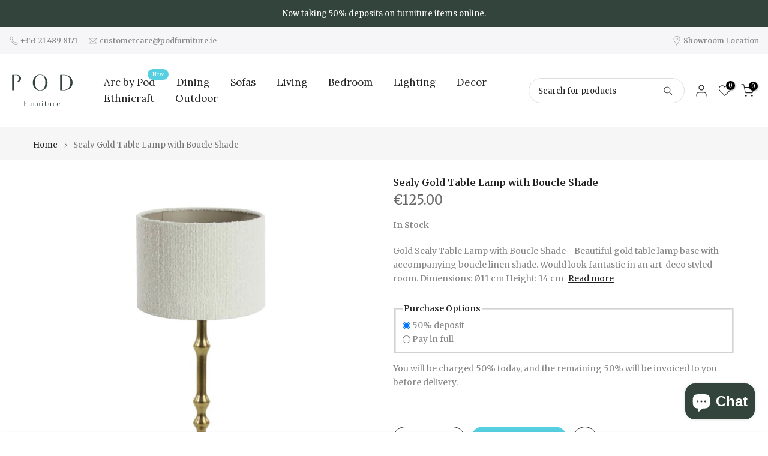

--- FILE ---
content_type: image/svg+xml
request_url: https://cdn.shopify.com/s/files/1/0322/1615/4252/files/POD.svg?v=1666096758
body_size: 763
content:
<svg xmlns="http://www.w3.org/2000/svg" xmlns:xlink="http://www.w3.org/1999/xlink" width="500" zoomAndPan="magnify" viewBox="0 0 375 374.999991" height="500" preserveAspectRatio="xMidYMid meet" version="1.0"><defs><g/></defs><rect x="-37.5" width="450" fill="#ffffff" y="-37.499999" height="449.999989" fill-opacity="1"/><rect x="-37.5" width="450" fill="#ffffff" y="-37.499999" height="449.999989" fill-opacity="1"/><rect x="-37.5" width="450" fill="#ffffff" y="-37.499999" height="449.999989" fill-opacity="1"/><g fill="#33443c" fill-opacity="1"><g transform="translate(11.407815, 189.362666)"><g><path d="M 6.910156 0 L 17.53125 0 L 17.53125 -46.359375 L 31.019531 -46.359375 C 44.503906 -46.359375 56.980469 -53.945312 56.980469 -67.433594 C 56.980469 -79.738281 46.695312 -88.167969 31.019531 -88.167969 L 6.910156 -88.167969 Z M 17.53125 -48.214844 L 17.53125 -86.484375 L 28.828125 -86.484375 C 37.089844 -86.484375 44.675781 -82.097656 44.675781 -67.433594 C 44.675781 -53.945312 36.246094 -48.214844 28.828125 -48.214844 Z M 17.53125 -48.214844 "/></g></g></g><g fill="#33443c" fill-opacity="1"><g transform="translate(130.93109, 189.362666)"><g><path d="M 46.191406 1.347656 C 71.816406 1.347656 88.167969 -17.53125 88.167969 -44.167969 C 88.167969 -70.636719 68.277344 -89.515625 46.191406 -89.515625 C 24.105469 -89.515625 4.214844 -70.636719 4.214844 -44.167969 C 4.214844 -17.53125 20.566406 1.347656 46.191406 1.347656 Z M 46.191406 -0.335938 C 31.355469 -0.335938 16.691406 -12.136719 16.691406 -45.179688 C 16.691406 -77.210938 31.695312 -87.832031 46.191406 -87.832031 C 60.6875 -87.832031 75.691406 -77.210938 75.691406 -45.179688 C 75.691406 -12.136719 61.027344 -0.335938 46.191406 -0.335938 Z M 46.191406 -0.335938 "/></g></g></g><g fill="#33443c" fill-opacity="1"><g transform="translate(283.326665, 189.362666)"><g><path d="M 6.910156 0 L 25.117188 0 C 59.003906 0 77.714844 -17.363281 77.714844 -44.167969 C 77.714844 -71.816406 59.003906 -88.167969 25.117188 -88.167969 L 6.910156 -88.167969 Z M 17.53125 -1.6875 L 17.53125 -86.484375 L 25.117188 -86.484375 C 49.058594 -86.484375 65.410156 -76.03125 65.410156 -45.011719 C 65.410156 -17.195312 51.417969 -1.6875 25.117188 -1.6875 Z M 17.53125 -1.6875 "/></g></g></g><g fill="#33443c" fill-opacity="1"><g transform="translate(84.448504, 277.103032)"><g><path d="M 2.234375 0 L 5.671875 0 L 5.671875 -13.628906 L 13.519531 -13.628906 L 13.519531 -14.230469 L 5.671875 -14.230469 L 5.671875 -27.96875 L 17.992188 -27.96875 L 17.992188 -28.515625 L 2.234375 -28.515625 Z M 2.234375 0 "/></g></g></g><g fill="#33443c" fill-opacity="1"><g transform="translate(110.612524, 277.103032)"><g><path d="M 8.179688 0.4375 C 10.085938 0.4375 11.558594 -0.546875 12.59375 -2.015625 L 12.59375 0 L 16.027344 0 L 16.027344 -17.230469 L 12.59375 -17.230469 L 12.59375 -2.945312 C 11.613281 -1.253906 10.140625 -0.109375 8.179688 -0.109375 C 5.507812 -0.109375 5.015625 -2.835938 5.015625 -5.34375 L 5.015625 -17.230469 L 1.691406 -17.230469 L 1.691406 -6.542969 C 1.691406 -1.636719 4.035156 0.4375 8.179688 0.4375 Z M 8.179688 0.4375 "/></g></g></g><g fill="#33443c" fill-opacity="1"><g transform="translate(136.776545, 277.103032)"><g><path d="M 2.234375 0 L 5.671875 0 L 5.671875 -13.359375 C 6.542969 -15.15625 8.289062 -16.957031 9.214844 -16.957031 C 9.59375 -16.957031 9.8125 -16.683594 9.8125 -15.8125 C 9.8125 -14.828125 10.632812 -14.011719 11.613281 -14.011719 C 12.59375 -14.011719 13.359375 -14.828125 13.359375 -15.8125 C 13.359375 -17.121094 12.15625 -17.773438 10.414062 -17.773438 C 8.667969 -17.773438 7.03125 -16.628906 5.671875 -14.449219 L 5.671875 -17.230469 L 2.234375 -17.230469 Z M 2.234375 0 "/></g></g></g><g fill="#33443c" fill-opacity="1"><g transform="translate(158.580608, 277.103032)"><g><path d="M 2.234375 0 L 5.671875 0 L 5.671875 -14.339844 C 6.652344 -16.027344 8.125 -17.175781 10.140625 -17.175781 C 12.210938 -17.175781 13.304688 -15.59375 13.304688 -11.886719 L 13.304688 0 L 16.574219 0 L 16.574219 -10.742188 C 16.574219 -15.15625 14.230469 -17.664062 10.140625 -17.664062 C 8.234375 -17.664062 6.761719 -16.738281 5.671875 -15.265625 L 5.671875 -17.230469 L 2.234375 -17.230469 Z M 2.234375 0 "/></g></g></g><g fill="#33443c" fill-opacity="1"><g transform="translate(185.289615, 277.103032)"><g><path d="M 4.363281 -22.191406 C 5.617188 -22.191406 6.597656 -23.226562 6.597656 -24.480469 C 6.597656 -25.679688 5.617188 -26.660156 4.363281 -26.660156 C 3.214844 -26.660156 2.234375 -25.679688 2.234375 -24.480469 C 2.234375 -23.226562 3.214844 -22.191406 4.363281 -22.191406 Z M 2.671875 0 L 6.105469 0 L 6.105469 -17.230469 L 2.671875 -17.230469 Z M 2.671875 0 "/></g></g></g><g fill="#33443c" fill-opacity="1"><g transform="translate(202.025233, 277.103032)"><g><path d="M 7.523438 0.4375 C 9.542969 0.4375 11.449219 -1.144531 12.050781 -3.488281 L 11.558594 -3.652344 C 11.066406 -1.855469 9.648438 -0.21875 8.070312 -0.21875 C 6.597656 -0.21875 6.214844 -2.289062 6.214844 -4.253906 L 6.214844 -16.683594 L 11.667969 -16.683594 L 11.667969 -17.230469 L 6.214844 -17.230469 L 6.214844 -22.734375 L 2.78125 -22.734375 L 2.78125 -17.230469 L -0.328125 -17.230469 L -0.328125 -16.683594 L 2.78125 -16.683594 L 2.78125 -5.179688 C 2.78125 -1.636719 3.816406 0.4375 7.523438 0.4375 Z M 7.523438 0.4375 "/></g></g></g><g fill="#33443c" fill-opacity="1"><g transform="translate(222.52132, 277.103032)"><g><path d="M 8.179688 0.4375 C 10.085938 0.4375 11.558594 -0.546875 12.59375 -2.015625 L 12.59375 0 L 16.027344 0 L 16.027344 -17.230469 L 12.59375 -17.230469 L 12.59375 -2.945312 C 11.613281 -1.253906 10.140625 -0.109375 8.179688 -0.109375 C 5.507812 -0.109375 5.015625 -2.835938 5.015625 -5.34375 L 5.015625 -17.230469 L 1.691406 -17.230469 L 1.691406 -6.542969 C 1.691406 -1.636719 4.035156 0.4375 8.179688 0.4375 Z M 8.179688 0.4375 "/></g></g></g><g fill="#33443c" fill-opacity="1"><g transform="translate(248.685341, 277.103032)"><g><path d="M 2.234375 0 L 5.671875 0 L 5.671875 -13.359375 C 6.542969 -15.15625 8.289062 -16.957031 9.214844 -16.957031 C 9.59375 -16.957031 9.8125 -16.683594 9.8125 -15.8125 C 9.8125 -14.828125 10.632812 -14.011719 11.613281 -14.011719 C 12.59375 -14.011719 13.359375 -14.828125 13.359375 -15.8125 C 13.359375 -17.121094 12.15625 -17.773438 10.414062 -17.773438 C 8.667969 -17.773438 7.03125 -16.628906 5.671875 -14.449219 L 5.671875 -17.230469 L 2.234375 -17.230469 Z M 2.234375 0 "/></g></g></g><g fill="#33443c" fill-opacity="1"><g transform="translate(270.489404, 277.103032)"><g><path d="M 10.6875 0.4375 C 13.902344 0.4375 16.464844 -1.472656 17.882812 -4.472656 L 17.28125 -4.578125 C 15.703125 -1.089844 12.976562 -0.109375 10.414062 -0.109375 C 7.359375 -0.109375 5.507812 -2.070312 5.34375 -8.289062 L 18.699219 -8.289062 C 18.644531 -13.738281 14.992188 -17.773438 10.414062 -17.773438 C 5.398438 -17.773438 1.363281 -13.957031 1.363281 -8.179688 C 1.582031 -3 5.179688 0.4375 10.6875 0.4375 Z M 5.34375 -8.832031 C 5.34375 -14.449219 6.707031 -17.230469 10.414062 -17.230469 C 13.304688 -17.230469 14.667969 -14.394531 14.71875 -8.832031 Z M 5.34375 -8.832031 "/></g></g></g></svg>

--- FILE ---
content_type: text/javascript; charset=utf-8
request_url: https://www.podfurniture.ie/web-pixels@ae1676cfwd2530674p4253c800m34e853cb/web-pixel-489783629@e091c8bfa11fc7a283f6893ff387550e/sandbox/worker.modern.js
body_size: -631
content:
importScripts('https://www.podfurniture.ie/cdn/wpm/sae1676cfwd2530674p4253c800m34e853cbm.js');
globalThis.shopify = self.webPixelsManager.createShopifyExtend('489783629', 'APP');
importScripts('/web-pixels/strict/app/web-pixel-489783629@e091c8bfa11fc7a283f6893ff387550e.js');


--- FILE ---
content_type: text/javascript; charset=utf-8
request_url: https://www.podfurniture.ie/web-pixels@ae1676cfwd2530674p4253c800m34e853cb/web-pixel-1610154317@c01eaba914ab5751982c420bdbb115a6/sandbox/worker.modern.js
body_size: -676
content:
importScripts('https://www.podfurniture.ie/cdn/wpm/sae1676cfwd2530674p4253c800m34e853cbm.js');
globalThis.shopify = self.webPixelsManager.createShopifyExtend('1610154317', 'APP');
importScripts('/web-pixels/strict/app/web-pixel-1610154317@c01eaba914ab5751982c420bdbb115a6.js');


--- FILE ---
content_type: text/javascript; charset=utf-8
request_url: https://www.podfurniture.ie/products/sealy-gold-table-lamp-with-boucle-shade.js
body_size: 605
content:
{"id":7880495005932,"title":"Sealy Gold Table Lamp with Boucle Shade","handle":"sealy-gold-table-lamp-with-boucle-shade","description":"\u003ch2\u003eGold Sealy Table Lamp with Boucle Shade\u003c\/h2\u003e\n\u003cp\u003e- Beautiful gold table lamp base with accompanying boucle linen shade. Would look fantastic in an art-deco styled room.\u003c\/p\u003e\n\u003ch4\u003eDimensions:\u003c\/h4\u003e\n\u003cul\u003e\n\u003cli\u003eØ11 cm\u003c\/li\u003e\n\u003cli\u003eHeight: 34 cm\u003c\/li\u003e\n\u003c\/ul\u003e\n\u003cquillbot-extension-portal\u003e\u003c\/quillbot-extension-portal\u003e","published_at":"2023-02-18T11:43:30+00:00","created_at":"2023-02-16T13:35:47+00:00","vendor":"Light \u0026 Living","type":"Lighting","tags":["Gold","Lighting","table lamp","Table Lamps"],"price":12500,"price_min":12500,"price_max":12500,"available":true,"price_varies":false,"compare_at_price":null,"compare_at_price_min":0,"compare_at_price_max":0,"compare_at_price_varies":false,"variants":[{"id":43667520782572,"title":"Default Title","option1":"Default Title","option2":null,"option3":null,"sku":"8300318+2225205","requires_shipping":true,"taxable":true,"featured_image":null,"available":true,"name":"Sealy Gold Table Lamp with Boucle Shade","public_title":null,"options":["Default Title"],"price":12500,"weight":0,"compare_at_price":null,"inventory_management":"shopify","barcode":"20782572","requires_selling_plan":false,"selling_plan_allocations":[{"price_adjustments":[],"price":12500,"compare_at_price":null,"per_delivery_price":12500,"selling_plan_id":689030201677,"selling_plan_group_id":"32aae19b01da8fe1704d874aaefbeff7f367ebee"}]}],"images":["\/\/cdn.shopify.com\/s\/files\/1\/0322\/1615\/4252\/products\/SealyGoldTableLampwithBoucleShade.jpg?v=1754562332"],"featured_image":"\/\/cdn.shopify.com\/s\/files\/1\/0322\/1615\/4252\/products\/SealyGoldTableLampwithBoucleShade.jpg?v=1754562332","options":[{"name":"Title","position":1,"values":["Default Title"]}],"url":"\/products\/sealy-gold-table-lamp-with-boucle-shade","media":[{"alt":"Sealy Gold Table Lamp with Boucle Shade Light \u0026 Living","id":31335839105260,"position":1,"preview_image":{"aspect_ratio":1.0,"height":1000,"width":1000,"src":"https:\/\/cdn.shopify.com\/s\/files\/1\/0322\/1615\/4252\/products\/SealyGoldTableLampwithBoucleShade.jpg?v=1754562332"},"aspect_ratio":1.0,"height":1000,"media_type":"image","src":"https:\/\/cdn.shopify.com\/s\/files\/1\/0322\/1615\/4252\/products\/SealyGoldTableLampwithBoucleShade.jpg?v=1754562332","width":1000}],"requires_selling_plan":false,"selling_plan_groups":[{"id":"32aae19b01da8fe1704d874aaefbeff7f367ebee","name":"Deposit only due at checkout","options":[{"name":"PreOrder","position":1,"values":["P0Y0M100DT0H0M0.0S"]}],"selling_plans":[{"id":689030201677,"name":"Deposit only due at checkout","description":"You will be charged a deposit today and the remaining balance before delivery.","options":[{"name":"PreOrder","position":1,"value":"P0Y0M100DT0H0M0.0S"}],"recurring_deliveries":false,"price_adjustments":[]}],"app_id":"downpay"}]}

--- FILE ---
content_type: text/javascript; charset=utf-8
request_url: https://www.podfurniture.ie/products/sealy-gold-table-lamp-with-boucle-shade.js
body_size: 390
content:
{"id":7880495005932,"title":"Sealy Gold Table Lamp with Boucle Shade","handle":"sealy-gold-table-lamp-with-boucle-shade","description":"\u003ch2\u003eGold Sealy Table Lamp with Boucle Shade\u003c\/h2\u003e\n\u003cp\u003e- Beautiful gold table lamp base with accompanying boucle linen shade. Would look fantastic in an art-deco styled room.\u003c\/p\u003e\n\u003ch4\u003eDimensions:\u003c\/h4\u003e\n\u003cul\u003e\n\u003cli\u003eØ11 cm\u003c\/li\u003e\n\u003cli\u003eHeight: 34 cm\u003c\/li\u003e\n\u003c\/ul\u003e\n\u003cquillbot-extension-portal\u003e\u003c\/quillbot-extension-portal\u003e","published_at":"2023-02-18T11:43:30+00:00","created_at":"2023-02-16T13:35:47+00:00","vendor":"Light \u0026 Living","type":"Lighting","tags":["Gold","Lighting","table lamp","Table Lamps"],"price":12500,"price_min":12500,"price_max":12500,"available":true,"price_varies":false,"compare_at_price":null,"compare_at_price_min":0,"compare_at_price_max":0,"compare_at_price_varies":false,"variants":[{"id":43667520782572,"title":"Default Title","option1":"Default Title","option2":null,"option3":null,"sku":"8300318+2225205","requires_shipping":true,"taxable":true,"featured_image":null,"available":true,"name":"Sealy Gold Table Lamp with Boucle Shade","public_title":null,"options":["Default Title"],"price":12500,"weight":0,"compare_at_price":null,"inventory_management":"shopify","barcode":"20782572","requires_selling_plan":false,"selling_plan_allocations":[{"price_adjustments":[],"price":12500,"compare_at_price":null,"per_delivery_price":12500,"selling_plan_id":689030201677,"selling_plan_group_id":"32aae19b01da8fe1704d874aaefbeff7f367ebee"}]}],"images":["\/\/cdn.shopify.com\/s\/files\/1\/0322\/1615\/4252\/products\/SealyGoldTableLampwithBoucleShade.jpg?v=1754562332"],"featured_image":"\/\/cdn.shopify.com\/s\/files\/1\/0322\/1615\/4252\/products\/SealyGoldTableLampwithBoucleShade.jpg?v=1754562332","options":[{"name":"Title","position":1,"values":["Default Title"]}],"url":"\/products\/sealy-gold-table-lamp-with-boucle-shade","media":[{"alt":"Sealy Gold Table Lamp with Boucle Shade Light \u0026 Living","id":31335839105260,"position":1,"preview_image":{"aspect_ratio":1.0,"height":1000,"width":1000,"src":"https:\/\/cdn.shopify.com\/s\/files\/1\/0322\/1615\/4252\/products\/SealyGoldTableLampwithBoucleShade.jpg?v=1754562332"},"aspect_ratio":1.0,"height":1000,"media_type":"image","src":"https:\/\/cdn.shopify.com\/s\/files\/1\/0322\/1615\/4252\/products\/SealyGoldTableLampwithBoucleShade.jpg?v=1754562332","width":1000}],"requires_selling_plan":false,"selling_plan_groups":[{"id":"32aae19b01da8fe1704d874aaefbeff7f367ebee","name":"Deposit only due at checkout","options":[{"name":"PreOrder","position":1,"values":["P0Y0M100DT0H0M0.0S"]}],"selling_plans":[{"id":689030201677,"name":"Deposit only due at checkout","description":"You will be charged a deposit today and the remaining balance before delivery.","options":[{"name":"PreOrder","position":1,"value":"P0Y0M100DT0H0M0.0S"}],"recurring_deliveries":false,"price_adjustments":[]}],"app_id":"downpay"}]}

--- FILE ---
content_type: text/javascript; charset=utf-8
request_url: https://www.podfurniture.ie/web-pixels@ae1676cfwd2530674p4253c800m34e853cb/web-pixel-2362081613@9b2aa8ec8580f19eaf97f1e2839bca2c/sandbox/worker.modern.js
body_size: -703
content:
importScripts('https://www.podfurniture.ie/cdn/wpm/sae1676cfwd2530674p4253c800m34e853cbm.js');
globalThis.shopify = self.webPixelsManager.createShopifyExtend('2362081613', 'APP');
importScripts('/web-pixels/strict/app/web-pixel-2362081613@9b2aa8ec8580f19eaf97f1e2839bca2c.js');


--- FILE ---
content_type: text/javascript; charset=utf-8
request_url: https://www.podfurniture.ie/web-pixels@ae1676cfwd2530674p4253c800m34e853cb/web-pixel-193790285@18031546ee651571ed29edbe71a3550b/sandbox/worker.modern.js
body_size: -549
content:
importScripts('https://www.podfurniture.ie/cdn/wpm/sae1676cfwd2530674p4253c800m34e853cbm.js');
globalThis.shopify = self.webPixelsManager.createShopifyExtend('193790285', 'APP');
importScripts('/web-pixels/strict/app/web-pixel-193790285@18031546ee651571ed29edbe71a3550b.js');
